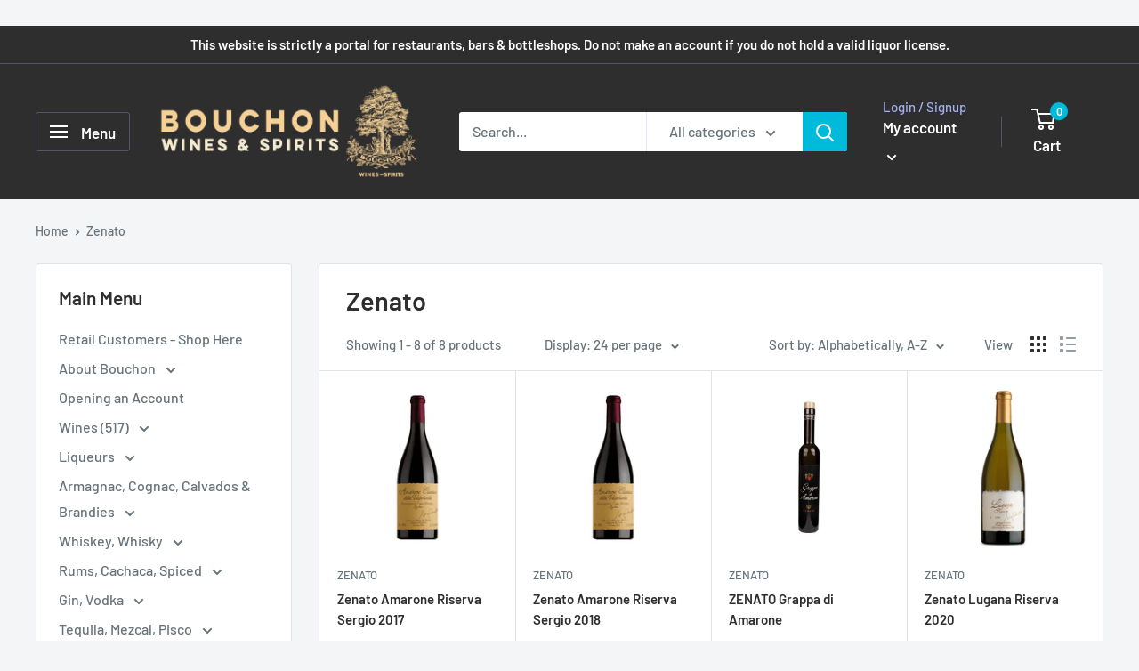

--- FILE ---
content_type: text/javascript
request_url: https://www.bouchon.com.au/cdn/shop/t/5/assets/custom.js?v=90373254691674712701615963595
body_size: -584
content:
//# sourceMappingURL=/cdn/shop/t/5/assets/custom.js.map?v=90373254691674712701615963595
